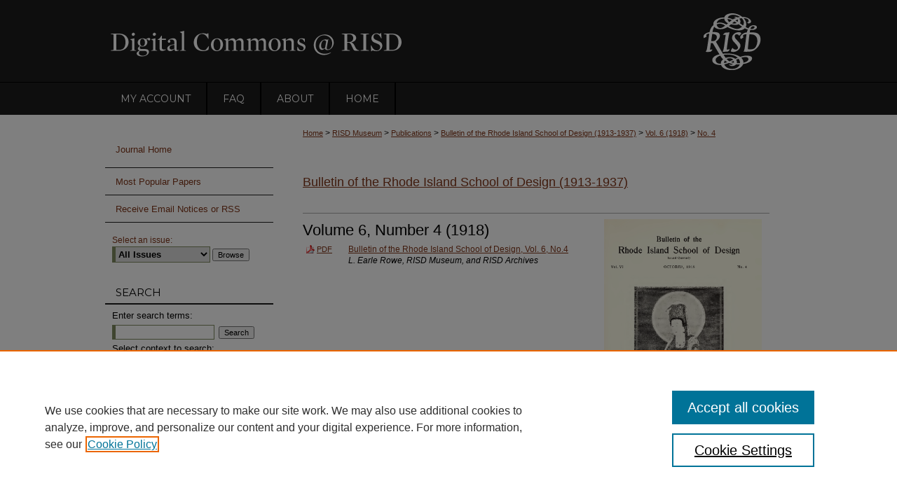

--- FILE ---
content_type: text/html; charset=UTF-8
request_url: https://digitalcommons.risd.edu/risdmuseum_publications_bulletinoftherhodeislandschoolofdesign/vol6/iss4/
body_size: 4512
content:

<!DOCTYPE html>
<html lang="en">
<head><!-- inj yui3-seed: --><script type='text/javascript' src='//cdnjs.cloudflare.com/ajax/libs/yui/3.6.0/yui/yui-min.js'></script><script type='text/javascript' src='//ajax.googleapis.com/ajax/libs/jquery/1.10.2/jquery.min.js'></script><!-- Adobe Analytics --><script type='text/javascript' src='https://assets.adobedtm.com/4a848ae9611a/d0e96722185b/launch-d525bb0064d8.min.js'></script><script type='text/javascript' src=/assets/nr_browser_production.js></script>

<!-- def.1 -->
<meta charset="utf-8">
<meta name="viewport" content="width=device-width">
<title>
Bulletin of the Rhode Island School of Design (1913-1937) | Vol 6 | No. 4
</title>
 



<!-- sh.1 -->
<link rel="stylesheet" href="/risdmuseum_publications_bulletinoftherhodeislandschoolofdesign/ir-journal-style.css" type="text/css" media="screen">
<link rel="alternate" type="application/rss+xml" title="Bulletin of the Rhode Island School of Design Newsfeed" href="/risdmuseum_publications_bulletinoftherhodeislandschoolofdesign/recent.rss">
<link rel="shortcut icon" href="/favicon.ico" type="image/x-icon">
<link type="text/css" rel="stylesheet" href="/assets/floatbox/floatbox.css">
<link rel="stylesheet" href="/ir-print.css" type="text/css" media="print">
<!--[if IE]>
<link rel="stylesheet" href="/ir-ie.css" type="text/css" media="screen">
<![endif]-->

<!-- JS -->
<script type="text/javascript" src="/assets/jsUtilities.js"></script>
<script type="text/javascript" src="/assets/footnoteLinks.js"></script>

<!-- end sh.1 -->




<script type="text/javascript">var pageData = {"page":{"environment":"prod","productName":"bpdg","language":"en","name":"ir_journal:volume:issue","businessUnit":"els:rp:st"},"visitor":{}};</script>

</head>
<body >
<!-- FILE /srv/sequoia/main/data/assets/site/ir_journal/header.pregen -->
	<!-- FILE: /srv/sequoia/main/data/assets/site/ir_journal/header_inherit.inc --><div id="risdmuseum_publications_bulletinoftherhodeislandschoolofdesign">
	
    		<!-- FILE: /srv/sequoia/main/data/digitalcommons.risd.edu/assets/header.pregen --><!-- This is the mobile navbar file. Do not delete or move from the top of header.pregen -->
<!-- FILE: /srv/sequoia/main/data/assets/site/mobile_nav.inc --><!--[if !IE]>-->
<script src="/assets/scripts/dc-mobile/dc-responsive-nav.js"></script>

<header id="mobile-nav" class="nav-down device-fixed-height" style="visibility: hidden;">
  
  
  <nav class="nav-collapse">
    <ul>
      <li class="menu-item active device-fixed-width"><a href="https://digitalcommons.risd.edu" title="Home" data-scroll >Home</a></li>
      <li class="menu-item device-fixed-width"><a href="https://digitalcommons.risd.edu/do/search/advanced/" title="Search" data-scroll ><i class="icon-search"></i> Search</a></li>
      <li class="menu-item device-fixed-width"><a href="https://digitalcommons.risd.edu/communities.html" title="Browse" data-scroll >Browse Collections</a></li>
      <li class="menu-item device-fixed-width"><a href="/cgi/myaccount.cgi?context=" title="My Account" data-scroll >My Account</a></li>
      <li class="menu-item device-fixed-width"><a href="https://digitalcommons.risd.edu/about.html" title="About" data-scroll >About</a></li>
      <li class="menu-item device-fixed-width"><a href="https://network.bepress.com" title="Digital Commons Network" data-scroll ><img width="16" height="16" alt="DC Network" style="vertical-align:top;" src="/assets/md5images/8e240588cf8cd3a028768d4294acd7d3.png"> Digital Commons Network™</a></li>
    </ul>
  </nav>
</header>

<script src="/assets/scripts/dc-mobile/dc-mobile-nav.js"></script>
<!--<![endif]-->
<!-- FILE: /srv/sequoia/main/data/digitalcommons.risd.edu/assets/header.pregen (cont) -->
<div id="risd">
<div id="container"><a href="#main" class="skiplink" accesskey="2" >Skip to main content</a>

<div id="header">
<!-- FILE: /srv/sequoia/main/data/assets/site/ir_logo.inc -->




	<div id="logo">
		<a href="http://www.risd.edu" title="Rhode Island School of Design" >
			<img alt="DigitalCommons@RISD" border="0" width='160' height='118' src="/assets/md5images/ac28bd86e3bf46d4c9ced38b21fcaccc.gif">
		</a>
	</div>








<!-- FILE: /srv/sequoia/main/data/digitalcommons.risd.edu/assets/header.pregen (cont) -->
<div id="pagetitle">

<h1><a href="https://digitalcommons.risd.edu" title="DigitalCommons@RISD" >DigitalCommons@RISD</a></h1>
</div>
</div><div id="navigation"><!-- FILE: /srv/sequoia/main/data/assets/site/ir_navigation.inc --><div id="tabs" role="navigation" aria-label="Main"><ul><li id="tabone"><a href="https://digitalcommons.risd.edu/cgi/myaccount.cgi?context=" title="My Account" ><span>My Account</span></a></li><li id="tabtwo"><a href="https://digitalcommons.risd.edu/faq.html" title="FAQ" ><span>FAQ</span></a></li><li id="tabthree"><a href="https://digitalcommons.risd.edu/about.html" title="About" ><span>About</span></a></li><li id="tabfour"><a href="https://digitalcommons.risd.edu " title="Home" ><span>Home</span></a></li></ul></div>


<!-- FILE: /srv/sequoia/main/data/digitalcommons.risd.edu/assets/header.pregen (cont) --></div>



<div id="wrapper">
<div id="content">
<div id="main" class="text">
<!-- FILE: /srv/sequoia/main/data/assets/site/ir_journal/header_inherit.inc (cont) -->
    

<!-- FILE: /srv/sequoia/main/data/assets/site/ir_journal/ir_breadcrumb.inc -->
	<ul id="pager">
		<li>&nbsp;</li>
		 
		<li>&nbsp;</li> 
		
	</ul>

<div class="crumbs" role="navigation" aria-label="Breadcrumb">
	<p>
		

		
		
		
			<a href="https://digitalcommons.risd.edu" class="ignore" >Home</a>
		
		
		
		
		
		
		
		
		 <span aria-hidden="true">&gt;</span> 
			<a href="https://digitalcommons.risd.edu/risdmuseum" class="ignore" >RISD Museum</a>
		
		
		
		
		
		 <span aria-hidden="true">&gt;</span> 
			<a href="https://digitalcommons.risd.edu/risdmuseumpublications" class="ignore" >Publications</a>
		
		
		
		
		
		 <span aria-hidden="true">&gt;</span> 
			<a href="https://digitalcommons.risd.edu/risdmuseum_publications_bulletinoftherhodeislandschoolofdesign" class="ignore" >Bulletin of the Rhode Island School of Design (1913-1937)</a>
		
		
		
		 <span aria-hidden="true">&gt;</span> 
			<a href="https://digitalcommons.risd.edu/risdmuseum_publications_bulletinoftherhodeislandschoolofdesign/vol6" class="ignore" >Vol. 6 (1918)</a>
		
		
		
		
		
		
		 <span aria-hidden="true">&gt;</span> 
			<a href="https://digitalcommons.risd.edu/risdmuseum_publications_bulletinoftherhodeislandschoolofdesign/vol6/iss4" class="ignore" >No. 4</a>
		
		
		
		
		
	</p>
</div>

<div class="clear">&nbsp;</div>
<!-- FILE: /srv/sequoia/main/data/assets/site/ir_journal/header_inherit.inc (cont) -->


	<!-- FILE: /srv/sequoia/main/data/assets/site/ir_journal/journal_title_inherit.inc -->
<h1 class="inherit-title">
	<a href="https://digitalcommons.risd.edu/risdmuseum_publications_bulletinoftherhodeislandschoolofdesign" title="Bulletin of the Rhode Island School of Design (1913-1937)" >
			Bulletin of the Rhode Island School of Design (1913-1937)
	</a>
</h1>
<!-- FILE: /srv/sequoia/main/data/assets/site/ir_journal/header_inherit.inc (cont) -->



	<!-- FILE: /srv/sequoia/main/data/assets/site/ir_journal/volume/issue/ir_journal_logo.inc -->





 





<!-- FILE: /srv/sequoia/main/data/assets/site/ir_journal/header_inherit.inc (cont) -->
<!-- FILE: /srv/sequoia/main/data/assets/site/ir_journal/header.pregen (cont) -->

 
<script type="text/javascript" src="/assets/floatbox/floatbox.js"></script>
		<!-- FILE: /srv/sequoia/main/data/assets/site/ir_journal/volume/issue/coverart_issue_wrapper.inc -->
<div id="coverart">
<div id="sub">
	<div id="alpha">
<!-- FILE: /srv/sequoia/main/data/assets/site/ir_journal/volume/issue/coverart_issue_index.inc -->
		<h1>Volume 6, Number 4
		(1918)
</h1>
		<div class="article-list">
			<!-- FILE: /srv/sequoia/main/data/assets/site/ir_journal/volume/issue/coverart_issue.inc -->
			<!-- FILE: /srv/sequoia/main/data/assets/site/can_pick_format.inc --><!-- FILE: /srv/sequoia/main/data/assets/site/ir_download_link.inc -->
<!-- FILE: /srv/sequoia/main/data/assets/site/can_pick_format.inc (cont) -->
<div class="doc">
		<p class="pdf"><a href="https://digitalcommons.risd.edu/cgi/viewcontent.cgi?article=1023&amp;context=risdmuseum_publications_bulletinoftherhodeislandschoolofdesign" target="_blank" title="Download PDF of Bulletin of the Rhode Island School of Design, Vol. 6, No.4 (1.2&nbsp;MB)" aria-label="Download PDF of Bulletin of the Rhode Island School of Design, Vol. 6, No.4 (1.2&nbsp;MB)" >PDF</a></p>
		<p><a href="https://digitalcommons.risd.edu/risdmuseum_publications_bulletinoftherhodeislandschoolofdesign/vol6/iss4/1" >Bulletin of the Rhode Island School of Design, Vol. 6, No.4</a><br><span class="auth">L. Earle Rowe, RISD Museum, and RISD Archives</span></p>
</div>
<!-- FILE: /srv/sequoia/main/data/assets/site/ir_journal/volume/issue/coverart_issue.inc (cont) -->
<!-- FILE: /srv/sequoia/main/data/assets/site/ir_journal/volume/issue/coverart_issue_index.inc (cont) -->
		</div>
	</div>
</div>
<div id="beta">
		<div id="issue-art">
				<img style="height:384px;width:225px;" class="ignore" width='1550' height='2646' src="../../../assets/md5images/89b715162708b085815397b574c76a92.gif" alt="">
		</div>
</div>
<div class="clear">&nbsp;</div>
</div>
<!-- FILE: /srv/sequoia/main/data/assets/site/ir_journal/volume/issue/coverart_issue_wrapper.inc (cont) -->
<!-- FILE: /srv/sequoia/main/data/assets/site/ir_journal/volume/issue/index.html (cont) -->

<!-- FILE /srv/sequoia/main/data/assets/site/ir_journal/footer.pregen -->
	<!-- FILE: /srv/sequoia/main/data/assets/site/ir_journal/footer_inherit_7_8.inc -->					</div>

	<div class="verticalalign">&nbsp;</div>
	<div class="clear">&nbsp;</div>

				</div>

					<div id="sidebar">
						<!-- FILE: /srv/sequoia/main/data/assets/site/ir_journal/ir_journal_sidebar_7_8.inc -->

	<!-- FILE: /srv/sequoia/main/data/assets/site/ir_journal/ir_journal_sidebar_links_7_8.inc --><ul class="sb-custom-journal">
	<li class="sb-home">
		<a href="https://digitalcommons.risd.edu/risdmuseum_publications_bulletinoftherhodeislandschoolofdesign" title="Bulletin of the Rhode Island School of Design (1913-1937)" accesskey="1" >
				Journal Home
		</a>
	</li>
</ul><!-- FILE: /srv/sequoia/main/data/assets/site/ir_journal/ir_journal_sidebar_7_8.inc (cont) -->
		<!-- FILE: /srv/sequoia/main/data/assets/site/urc_badge.inc -->
<!-- FILE: /srv/sequoia/main/data/assets/site/ir_journal/ir_journal_sidebar_7_8.inc (cont) -->
	<!-- FILE: /srv/sequoia/main/data/assets/site/ir_journal/ir_journal_navcontainer_7_8.inc --><div id="navcontainer">
	<ul id="navlist">
			<li class="sb-popular">
				<a href="https://digitalcommons.risd.edu/risdmuseum_publications_bulletinoftherhodeislandschoolofdesign/topdownloads.html" title="View the top downloaded papers" >
						Most Popular Papers
				</a>
			</li>
			<li class="sb-rss">
				<a href="https://digitalcommons.risd.edu/risdmuseum_publications_bulletinoftherhodeislandschoolofdesign/announcements.html" title="Receive notifications of new content" >
					Receive Email Notices or RSS
				</a>
			</li>
	</ul>
<!-- FILE: /srv/sequoia/main/data/assets/site/ir_journal/ir_journal_special_issue_7_8.inc -->
<!-- FILE: /srv/sequoia/main/data/assets/site/ir_journal/ir_journal_navcontainer_7_8.inc (cont) -->
</div><!-- FILE: /srv/sequoia/main/data/assets/site/ir_journal/ir_journal_sidebar_7_8.inc (cont) -->
	<!-- FILE: /srv/sequoia/main/data/assets/site/ir_journal/ir_journal_sidebar_search_7_8.inc --><div class="sidebar-search">
	<form method="post" action="https://digitalcommons.risd.edu/cgi/redirect.cgi" id="browse">
		<label for="url">
			Select an issue:
		</label>
			<br>
		<!-- FILE: /srv/sequoia/main/data/assets/site/ir_journal/ir_journal_volume_issue_popup_7_8.inc --><div>
	<span class="border">
							<select name="url" id="url">
						<option value="https://digitalcommons.risd.edu/risdmuseum_publications_bulletinoftherhodeislandschoolofdesign/all_issues.html">
							All Issues
						</option>
								<option value="https://digitalcommons.risd.edu/risdmuseum_publications_bulletinoftherhodeislandschoolofdesign/vol11">
									Vol. 11
								</option>
								<option value="https://digitalcommons.risd.edu/risdmuseum_publications_bulletinoftherhodeislandschoolofdesign/vol10">
									Vol. 10
								</option>
								<option value="https://digitalcommons.risd.edu/risdmuseum_publications_bulletinoftherhodeislandschoolofdesign/vol9">
									Vol. 9
								</option>
								<option value="https://digitalcommons.risd.edu/risdmuseum_publications_bulletinoftherhodeislandschoolofdesign/vol8">
									Vol. 8
								</option>
								<option value="https://digitalcommons.risd.edu/risdmuseum_publications_bulletinoftherhodeislandschoolofdesign/vol7">
									Vol. 7
								</option>
								<option value="https://digitalcommons.risd.edu/risdmuseum_publications_bulletinoftherhodeislandschoolofdesign/vol6">
									Vol. 6
								</option>
								<option value="https://digitalcommons.risd.edu/risdmuseum_publications_bulletinoftherhodeislandschoolofdesign/vol5">
									Vol. 5
								</option>
								<option value="https://digitalcommons.risd.edu/risdmuseum_publications_bulletinoftherhodeislandschoolofdesign/vol4">
									Vol. 4
								</option>
								<option value="https://digitalcommons.risd.edu/risdmuseum_publications_bulletinoftherhodeislandschoolofdesign/vol3">
									Vol. 3
								</option>
								<option value="https://digitalcommons.risd.edu/risdmuseum_publications_bulletinoftherhodeislandschoolofdesign/vol2">
									Vol. 2
								</option>
								<option value="https://digitalcommons.risd.edu/risdmuseum_publications_bulletinoftherhodeislandschoolofdesign/vol1">
									Vol. 1
								</option>
					</select>
		<input type="submit" value="Browse" class="searchbutton" style="font-size:11px;">
	</span>
</div>
<!-- FILE: /srv/sequoia/main/data/assets/site/ir_journal/ir_journal_sidebar_search_7_8.inc (cont) -->
			<div style="clear:left;">&nbsp;</div>
	</form>
	<!-- FILE: /srv/sequoia/main/data/assets/site/ir_sidebar_search_7_8.inc --><h2>Search</h2>
<form method='get' action='https://digitalcommons.risd.edu/do/search/' id="sidebar-search">
	<label for="search" accesskey="4">
		Enter search terms:
	</label>
		<div>
			<span class="border">
				<input type="text" name='q' class="search" id="search">
			</span> 
			<input type="submit" value="Search" class="searchbutton" style="font-size:11px;">
		</div>
	<label for="context">
		Select context to search:
	</label> 
		<div>
			<span class="border">
				<select name="fq" id="context">
						<option value='virtual_ancestor_link:"https://digitalcommons.risd.edu/risdmuseum_publications_bulletinoftherhodeislandschoolofdesign"'>in this journal</option>
					<option value='virtual_ancestor_link:"https://digitalcommons.risd.edu"'>in this repository</option>
					<option value='virtual_ancestor_link:"http:/"'>across all repositories</option>
				</select>
			</span>
		</div>
</form>
<p class="advanced">
		<a href="https://digitalcommons.risd.edu/do/search/advanced/?fq=virtual_ancestor_link:%22https://digitalcommons.risd.edu/risdmuseum_publications_bulletinoftherhodeislandschoolofdesign%22" >
			Advanced Search
		</a>
</p>
<!-- FILE: /srv/sequoia/main/data/assets/site/ir_journal/ir_journal_sidebar_search_7_8.inc (cont) -->
</div>
<!-- FILE: /srv/sequoia/main/data/assets/site/ir_journal/ir_journal_sidebar_7_8.inc (cont) -->
	<!-- FILE: /srv/sequoia/main/data/assets/site/ir_journal/ir_journal_issn_7_8.inc --><!-- FILE: /srv/sequoia/main/data/assets/site/ir_journal/ir_journal_sidebar_7_8.inc (cont) -->
	<!-- FILE: /srv/sequoia/main/data/assets/site/ir_journal/ir_journal_custom_lower_7_8.inc --><!-- FILE: /srv/sequoia/main/data/assets/site/ir_journal/ir_journal_sidebar_7_8.inc (cont) -->
	<!-- FILE: /srv/sequoia/main/data/assets/site/ir_journal/ir_custom_sidebar_images.inc --><!-- FILE: /srv/sequoia/main/data/assets/site/ir_journal/ir_journal_sidebar_7_8.inc (cont) -->
	<!-- FILE: /srv/sequoia/main/data/assets/site/ir_sidebar_geolocate.inc --><!-- FILE: /srv/sequoia/main/data/assets/site/ir_geolocate_enabled_and_displayed.inc -->
<!-- FILE: /srv/sequoia/main/data/assets/site/ir_sidebar_geolocate.inc (cont) -->
<!-- FILE: /srv/sequoia/main/data/assets/site/ir_journal/ir_journal_sidebar_7_8.inc (cont) -->
	<!-- FILE: /srv/sequoia/main/data/assets/site/ir_journal/ir_journal_custom_lowest_7_8.inc --><!-- FILE: /srv/sequoia/main/data/assets/site/ir_journal/ir_journal_sidebar_7_8.inc (cont) -->

<!-- FILE: /srv/sequoia/main/data/assets/site/ir_journal/footer_inherit_7_8.inc (cont) -->
							<div class="verticalalign">&nbsp;</div>
					</div>

			</div>

			
				<!-- FILE: /srv/sequoia/main/data/assets/site/ir_footer_content.inc --><div id="footer" role="contentinfo">
	
	
	<!-- FILE: /srv/sequoia/main/data/assets/site/ir_bepress_logo.inc --><div id="bepress">

<a href="https://www.elsevier.com/solutions/digital-commons" title="Elsevier - Digital Commons" >
	<em>Elsevier - Digital Commons</em>
</a>

</div>
<!-- FILE: /srv/sequoia/main/data/assets/site/ir_footer_content.inc (cont) -->
	<p>
		<a href="https://digitalcommons.risd.edu" title="Home page" accesskey="1" >Home</a> | 
		<a href="https://digitalcommons.risd.edu/about.html" title="About" >About</a> | 
		<a href="https://digitalcommons.risd.edu/faq.html" title="FAQ" >FAQ</a> | 
		<a href="/cgi/myaccount.cgi?context=" title="My Account Page" accesskey="3" >My Account</a> | 
		<a href="https://digitalcommons.risd.edu/accessibility.html" title="Accessibility Statement" accesskey="0" >Accessibility Statement</a>
	</p>
	<p>
	
	
		<a class="secondary-link" href="https://www.elsevier.com/legal/privacy-policy" title="Privacy Policy" >Privacy</a>
	
		<a class="secondary-link" href="https://www.elsevier.com/legal/elsevier-website-terms-and-conditions" title="Copyright Policy" >Copyright</a>	
	</p> 
	
</div>

<!-- FILE: /srv/sequoia/main/data/assets/site/ir_journal/footer_inherit_7_8.inc (cont) -->
					

		</div>
	</div>
</div>

<!-- FILE: /srv/sequoia/main/data/digitalcommons.risd.edu/assets/ir_analytics.inc --><script>
  (function(i,s,o,g,r,a,m){i['GoogleAnalyticsObject']=r;i[r]=i[r]||function(){
  (i[r].q=i[r].q||[]).push(arguments)},i[r].l=1*new Date();a=s.createElement(o),
  m=s.getElementsByTagName(o)[0];a.async=1;a.src=g;m.parentNode.insertBefore(a,m)
  })(window,document,'script','//www.google-analytics.com/analytics.js','ga');

  ga('create', 'UA-60085824-20', 'auto');
  ga('send', 'pageview');

</script><!-- FILE: /srv/sequoia/main/data/assets/site/ir_journal/footer_inherit_7_8.inc (cont) -->

<!-- FILE: /srv/sequoia/main/data/assets/site/ir_journal/footer.pregen (cont) -->

<script type='text/javascript' src='/assets/scripts/bpbootstrap-20160726.pack.js'></script><script type='text/javascript'>BPBootstrap.init({appendCookie:''})</script></body></html>


--- FILE ---
content_type: text/css
request_url: https://digitalcommons.risd.edu/risdmuseum_publications_bulletinoftherhodeislandschoolofdesign/ir-journal-style.css
body_size: 11
content:
 
	@import url("/risdmuseum_publications_bulletinoftherhodeislandschoolofdesign/ir-style.css");
	@import url("/ir-custom.css");
	@import url("/risdmuseum_publications_bulletinoftherhodeislandschoolofdesign/ir-custom.css");
	@import url("/ir-local.css");
	@import url("/risdmuseum_publications_bulletinoftherhodeislandschoolofdesign/ir-local.css");




--- FILE ---
content_type: text/css
request_url: https://digitalcommons.risd.edu/ir-local.css
body_size: 1749
content:
/*
-----------------------------------------------
bepress IR local stylesheet.
Author:   Paul Ryan
Version:  May 2015
PLEASE SAVE THIS FILE LOCALLY!
----------------------------------------------- */

/* Google font */

@import url(https://fonts.googleapis.com/css?family=Montserrat:400);


/* Background */

body { 
	background: #ffffff url(assets/md5images/4213b807fa17b2fe4926af26376771d1.gif) top left repeat-x; }


/* Header */

#risd #header {
	height: 118px; }

#risd #header #logo, 
#risd #header #logo * {
	width: 160px;
	height: 118px;
	padding: 0;
	margin: 0; 
	float: right; }

#risd #header #pagetitle,
#risd #header h1,
#risd #header h1 a {
	width: 820px;
	height: 118px;
	padding: 0;
	margin: 0;
	display: block; }

#risd #header h1 a {
	background: #1c1c1c url(assets/md5images/c242bf56a6fecce62edfbbcbd7690e5c.gif) top left no-repeat;
	text-indent: -9999px; }


/* Navigation */

#risd #navigation {
	height: 46px; }

#risd #navigation #tabs,
#risd #navigation #tabs ul,
#risd #navigation #tabs ul li {
	height: 46px;
	padding: 0;
	margin: 0; }

#risd #navigation #tabs a {
	height: 46px;
	line-height: 46px;
	font-family: 'Montserrat', sans-serif;
	font-size: 14px;
	font-weight: 400;
	text-transform: uppercase;
	color: #fff;
	background-color: #1c1c1c;
	padding: 0 22px;
	margin: 0;
	border: 0;
	border-right: 2px solid #000;
	float: left; }	

#risd #navigation #tabs a:hover,
#risd #navigation #tabs a:active,
#risd #navigation #tabs a:focus {
	text-decoration: underline; }


/* Sidebar */

#risd #sidebar p.site-follow {
	display: none; }

#risd #sidebar h2 {
	font-family: 'Montserrat', sans-serif;
	font-size: 15px;
	font-weight: 400;
	text-transform: uppercase; 	
	color: #000;
	padding: 4px 0;
	border: 0;
	border-bottom: 2px solid #1c1c1c;
	text-indent: 15px; }

#risd #sidebar a, 
#risd #sidebar p.advanced a {
	font-size: 13px;
	font-weight: normal;
	text-decoration: none; }

#risd #sidebar a:hover,
#risd #sidebar a:active,
#risd #sidebar a:focus,
#risd #sidebar p.advanced a:hover,
#risd #sidebar p.advanced a:active,
#risd #sidebar p.advanced a:focus {
	color: #000;
	background-color: transparent;
	text-decoration: underline; }

#risd #sidebar #sidebar-search label {
	font-size: 13px;
	color: #000; }

#risd #sidebar span.border { 
	background: transparent; }	

#risd #sidebar p.advanced + div {
	display: none; }


/* Main Content */

#risd #dcn-home #homepage_par {
	margin-top: 18px;
	font-size: 120%;
	margin-bottom: 16px; }

#risd #dcn-home #homepage_par #dctitle {
	font-size: 18px;
	font-weight: bold;
	}

#risd #dcn-home h2 {
	font: bold 18px Arial, Verdana, Helvetica, sans-serif;
	 }

#risd #dcn-home #cover-browse h3 a {
	font: normal 15px Arial, Verdana, Helvetica, sans-serif;
	text-decoration: underline; }

#risd #dcn-home .box.aag h2,
#risd #dcn-home .box.potd h2{
	width: 267px;
	font: bold 15px Arial, Verdana, Helvetica, sans-serif;
	border-bottom: 1px solid #999; }

#risd #dcn-home .box.aag h2 span.pull-right { 
	display: none; }

#risd #dcn-home .box.aag a,
#risd #dcn-home .box.potd a {
	font-size: 12px;
	border-bottom: 1px solid #999;
	background: none; }

#risd #main.text .box a:link,
#risd #main.text .box a:visited {
	font-size: 12px;
	text-decoration: none; }

#risd #main.text .box a:hover,
#risd #main.text .box a:active,
#risd #main.text .box a:focus {
	text-decoration: underline; }

#risd #main.text a:link,
#risd #main.text a:visited {
	color: #80361a;
	text-decoration: underline; }

#risd #main.text a:hover,
#risd #main.text a:active,
#risd #main.text a:focus {
	color: #000;
	text-decoration: underline; }


/* Footer */

#risd #footer,
#risd #footer #bepress a {
	height: 75px;
	background-color: #fff; }

#risd #footer p,
#risd #footer p a {
	font-size: 12px;
	color: #80361a;
	text-decoration: none; }

#risd #footer p a:hover,
#risd #footer p a:active,
#risd #footer p a:focus {
	color: #000;
	text-decoration: underline; }

/* Additional files below button JBW 3-25-16*/

#risd #beta_7-3 .aside p.supp-files a.btn {
    width: 100px;
    text-align: center;}

#risd p.supp-files {
    margin-top: -5px;}

#risd .icon-circle-arrow-down:before {
    padding-right: 2px;}

/* Adjust layout for comms using graphical browse via CUSTOM-1369 JBW 3-28-16 */


#risd .container_12 .grid_9, .container_16 .grid_12 {
    width: 70%;
}

/* Intro text columns for Unbound KH 11/5/18*/
#risd #main.text .unbound-left {
  	background:transparent;
  	display:inline-block;
  	max-width:45%;
    	float:left; } 
    	
#risd #main.text .unbound-right {
  	background:transparent;
  	display:inline-block;
  	max-width:45%; } 
  	
/* Intro text and logo for Open Door Project KH 1/31/20*/
#risd #main.text .pod-logo {
    float: left }

#risd #main.text .pod-intro {
    height: 373px;
    padding: 5px; }

    	
#risd #container #wrapper #content #main.text #breadcrumb {
    padding: 0px 0px 25px 0px; }
    
    
#risd #sidebar #podcast-listenon img {width: 50px; height: 50px; margin: 0px -10px 0px 0px;}    
#risd #sidebar #podcast-listenon li 
 {display: inline-block;}
 
#risd #sidebar #podcast-listenon li a:focus img   {
    outline: 2px dotted #80361a }
    
/* hide additional files display for book galleries to allow captioning without duplication of file list GB/9/20/24 */
#risd #main.text #ir-book.left #alpha #attach_additional_files {
    display:none;
}

--- FILE ---
content_type: text/css
request_url: https://digitalcommons.risd.edu/risdmuseum_publications_bulletinoftherhodeislandschoolofdesign/ir-local.css
body_size: 13
content:
/*
-----------------------------------------------
bepress Publication-Level ir-local.css
Author:   bepress
Version:  February 1, 2017
PLEASE SAVE THIS FILE LOCALLY!
----------------------------------------------- */




--- FILE ---
content_type: text/plain
request_url: https://www.google-analytics.com/j/collect?v=1&_v=j102&a=793867762&t=pageview&_s=1&dl=https%3A%2F%2Fdigitalcommons.risd.edu%2Frisdmuseum_publications_bulletinoftherhodeislandschoolofdesign%2Fvol6%2Fiss4%2F&ul=en-us%40posix&dt=Bulletin%20of%20the%20Rhode%20Island%20School%20of%20Design%20(1913-1937)%20%7C%20Vol%206%20%7C%20No.%204&sr=1280x720&vp=1280x720&_u=IEBAAEABAAAAACAAI~&jid=514005749&gjid=1347778755&cid=365839128.1764854637&tid=UA-60085824-20&_gid=1134203902.1764854637&_r=1&_slc=1&z=2009990649
body_size: -453
content:
2,cG-361TC8H5TG

--- FILE ---
content_type: application/javascript
request_url: https://digitalcommons.risd.edu/assets/footnoteLinks.js
body_size: 1894
content:
// This filename has been temporarily repurposed to hold the desktop/mobile CSS switcher for tablets!
YUI().use('node', 'cookie', 'event-base', function (Y) {
	var defaultStyle = "",
	    deviceWidth = screen.width,
	    windowWidth = window.innerWidth,
	    scaleRatio,
	    myHeaderMeasurements = new Object(),
	    myNewHeaderMeasurements = new Object(),
	    myHeader,
	    bodyPaddingTop,
	    orientation = window.orientation;

	Y.on('contentready', initialLoad, '#header');

	function initialLoad() {
		bodyPaddingTop = parseFloat(Y.one("body").getStyle('paddingTop'));

		measureHeader();
		setScaleRatio();
		setDefaultStyle();
		applyStyle();
		headShrinker();

		// Add switcher links if necessary
		if (
			(Y.Cookie.get("hideSwitcher") != "yes" ) // If the hideSwitcher cookie is not set
			&& ( orientation != undefined ) // If the device is rotateable (i.e. mobile)
			&& ( deviceWidth < 801) // If the device is tablet-sized
		) {
			addSwitcher();
		};

		// Add rotation listeners
		window.addEventListener("orientationchange", function() {
			setScaleRatio();
			headShrinker();
		}, false);
		window.addEventListener("resize", function() {
			setTimeout(function() {
				setScaleRatio();
				headShrinker();
			}, 500);
		}, false);
	}
	
	function measureHeader() {
		myHeader = Y.all("#header, #header *, #navigation, #navigation *");
		// Measure the header
		myHeader.generateID();
		myHeader.each( function(taskNode) {
			myHeaderMeasurements[taskNode.get('id')] = new Object();
			myNewHeaderMeasurements[taskNode.get('id')] = new Object();
			myHeaderMeasurements[taskNode.get('id')].width = parseFloat(taskNode.getComputedStyle('width'));
			myHeaderMeasurements[taskNode.get('id')].height = parseFloat(taskNode.getComputedStyle('height'));
			myHeaderMeasurements[taskNode.get('id')].paddingTop = parseFloat(taskNode.getStyle('paddingTop'));
			myHeaderMeasurements[taskNode.get('id')].paddingRight = parseFloat(taskNode.getStyle('paddingRight'));
			myHeaderMeasurements[taskNode.get('id')].paddingBottom = parseFloat(taskNode.getStyle('paddingBottom'));
			myHeaderMeasurements[taskNode.get('id')].paddingLeft = parseFloat(taskNode.getStyle('paddingLeft'));
			myHeaderMeasurements[taskNode.get('id')].marginTop = parseFloat(taskNode.getStyle('marginTop'));
			myHeaderMeasurements[taskNode.get('id')].marginRight = parseFloat(taskNode.getStyle('marginRight'));
			myHeaderMeasurements[taskNode.get('id')].marginBottom = parseFloat(taskNode.getStyle('marginBottom'));
			myHeaderMeasurements[taskNode.get('id')].marginLeft = parseFloat(taskNode.getStyle('marginLeft'));
			myHeaderMeasurements[taskNode.get('id')].fontSize = parseFloat(taskNode.getStyle('fontSize'));
			myHeaderMeasurements[taskNode.get('id')].lineheight = parseFloat(taskNode.getStyle('lineHeight'));
		});
	}

	function setScaleRatio() {
		if (navigator.platform.indexOf('Linux') !== -1) { // If Android phone
			scaleRatio = window.innerWidth / 980;
		} else if (navigator.platform.indexOf('iP') !== -1) { // If iDevice
			scaleRatio = deviceWidth / 980;
		} else {
			scaleRatio = 1;
		}
	}

	function setDefaultStyle() {
		// Set default style based on orientation
		if (orientation == undefined) {
			defaultStyle = "desktop";
		} else {
			defaultStyle = "mbl"
		};

		// If stylePref cookie is set, overwrite defaultStyle with cookie value
		var stylePref = Y.Cookie.get("stylePref");
		if (stylePref) { defaultStyle = stylePref; };
	}

	function applyStyle() {
		if (defaultStyle == "mbl") {
			Y.one("body").addClass("mbl");
			Y.one("body").removeClass("desktop");
		};
		if (defaultStyle == "desktop") {
			Y.one("body").addClass("desktop");
			Y.one("body").removeClass("mbl");
		};
	}

	function headShrinker() {
		if ( Y.UA.ie == 0 || Y.UA.ie >= 9  ) {
			// Apply the scale ratio
			for (id in myHeaderMeasurements) {
				for (property in myHeaderMeasurements[id]) {
					myNewHeaderMeasurements[id][property] = myHeaderMeasurements[id][property] * scaleRatio;
				}
			}

			// Apply the new measurements
			if (defaultStyle == "mbl") {
				for (id in myNewHeaderMeasurements) {
					for (property in myNewHeaderMeasurements[id]) {
						if (property == "fontSize") {
							Y.one('#' + id).setStyle(property, myNewHeaderMeasurements[id][property] + 'px');
						} else {
							Y.one('#' + id).setStyle(property, myNewHeaderMeasurements[id][property]);
						}
					}
				}
			} else if (defaultStyle == "desktop") {
				for (id in myHeaderMeasurements) {
					for (property in myHeaderMeasurements[id]) {
						if (property == "fontSize") {
							Y.one('#' + id).setStyle(property, myHeaderMeasurements[id][property] + 'px');
						} else {
							Y.one('#' + id).setStyle(property, myHeaderMeasurements[id][property]);
						}
					}
				}
			}

			// If it's an article info page, allow room for the Download button
			Y.on('contentready',function() {
				if (Y.one('.mbl #beta_7-3')) {
					if ( !(Y.one('.mbl #ir-book')) ) { // But not if it's an ir_book article info page!
						Y.one('.mbl #main').setStyle('paddingTop', '5em');
					}
				}
			},'#beta_7-3');
		}
	}

	function addSwitcher() {
		var mySwitcher = Y.Node.create('<div></div>')
			.set('id', 'cssSwitcher')
			.append(
				Y.Node.create('<a></a>')
					.set('id', 'closeSwitcher')
					.set('title', 'Close')
					.set('href', '#')
					.setHTML( '&times;' )
			)
			.append(
				Y.Node.create('<a></a>')
					.set('id', 'cssSwitcherLink')
					.set('title', 'Switch view')
					.set('href', '#')
					.setHTML(
						"<i class='icon-exchange'></i>"
						+ " Switch to "
						+ "<span class='desktopLink'>desktop</span><span class='mobileLink'>mobile</span>"
						+ " view"
					)
			);

		Y.one("body").prepend(mySwitcher);

		// Attach click-handlers
		switcherHider();
		styleSwitcher();
	}

	function switcherHider() {
		Y.one("#closeSwitcher").on("click", function (e) {
			e.preventDefault();
			Y.Cookie.set("hideSwitcher", "yes", { path: '/' });
			Y.one("#cssSwitcher").remove(true);
		});
	}

	function styleSwitcher() {
		Y.one("#cssSwitcherLink").on("click", function (e) {
			e.preventDefault();

			// Set the cookie
			if (defaultStyle == "desktop") {
				Y.Cookie.set("stylePref", "mbl", { path: '/' });
			} else if (defaultStyle == "mbl") {
				Y.Cookie.set("stylePref", "desktop", { path: '/' });
			};

			// Detect and set style
			setDefaultStyle();
			applyStyle();
			headShrinker();
			location.reload(true);
		});
	}

});

